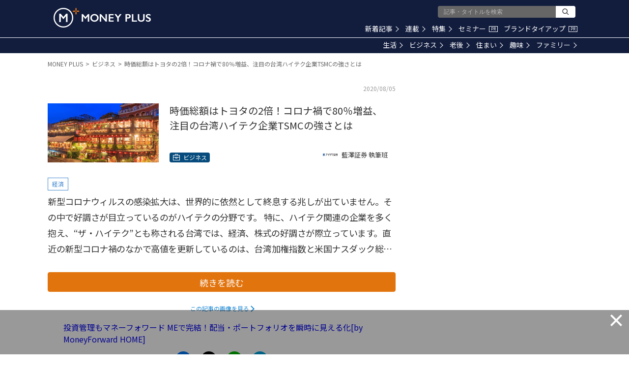

--- FILE ---
content_type: text/html; charset=utf-8
request_url: https://www.google.com/recaptcha/api2/aframe
body_size: 182
content:
<!DOCTYPE HTML><html><head><meta http-equiv="content-type" content="text/html; charset=UTF-8"></head><body><script nonce="qyT6rGGNgU4IaUplUJIIag">/** Anti-fraud and anti-abuse applications only. See google.com/recaptcha */ try{var clients={'sodar':'https://pagead2.googlesyndication.com/pagead/sodar?'};window.addEventListener("message",function(a){try{if(a.source===window.parent){var b=JSON.parse(a.data);var c=clients[b['id']];if(c){var d=document.createElement('img');d.src=c+b['params']+'&rc='+(localStorage.getItem("rc::a")?sessionStorage.getItem("rc::b"):"");window.document.body.appendChild(d);sessionStorage.setItem("rc::e",parseInt(sessionStorage.getItem("rc::e")||0)+1);localStorage.setItem("rc::h",'1769151807845');}}}catch(b){}});window.parent.postMessage("_grecaptcha_ready", "*");}catch(b){}</script></body></html>

--- FILE ---
content_type: application/javascript; charset=utf-8
request_url: https://fundingchoicesmessages.google.com/f/AGSKWxUG4CisALtMb2cbM0GVwiDAV2-q98yG5TJwRmU7WtEPASVv8U5utG9XuSrT20het7Jue8u8jnrmLpgQGGZKL9ZNg_-rdvGp-izGC16xzDIG6XiPGw8D3aYWGG4lAVMf2sOIJpgCKcpJ2JKW0lLrMYkxe0h8apgbbruWM2bQdTZcMVMB-8FbKAxz0pzj/_/advertiserwidget.-468x060_/proxxorad./delivery/fc./270x90-
body_size: -1288
content:
window['24f35935-b69c-4405-804b-c2611050402c'] = true;